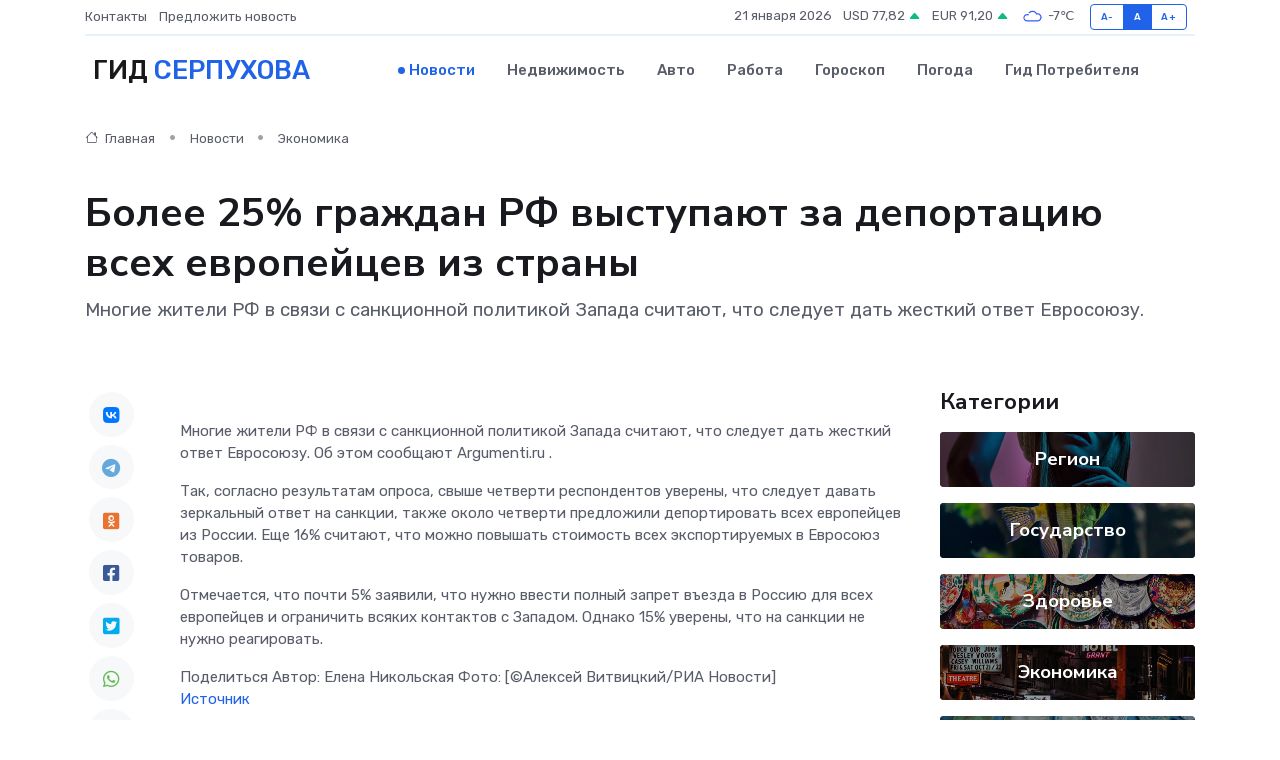

--- FILE ---
content_type: text/html; charset=utf-8
request_url: https://www.google.com/recaptcha/api2/aframe
body_size: 265
content:
<!DOCTYPE HTML><html><head><meta http-equiv="content-type" content="text/html; charset=UTF-8"></head><body><script nonce="iT_K0zdhacxMtM1oTGFthQ">/** Anti-fraud and anti-abuse applications only. See google.com/recaptcha */ try{var clients={'sodar':'https://pagead2.googlesyndication.com/pagead/sodar?'};window.addEventListener("message",function(a){try{if(a.source===window.parent){var b=JSON.parse(a.data);var c=clients[b['id']];if(c){var d=document.createElement('img');d.src=c+b['params']+'&rc='+(localStorage.getItem("rc::a")?sessionStorage.getItem("rc::b"):"");window.document.body.appendChild(d);sessionStorage.setItem("rc::e",parseInt(sessionStorage.getItem("rc::e")||0)+1);localStorage.setItem("rc::h",'1768976952059');}}}catch(b){}});window.parent.postMessage("_grecaptcha_ready", "*");}catch(b){}</script></body></html>